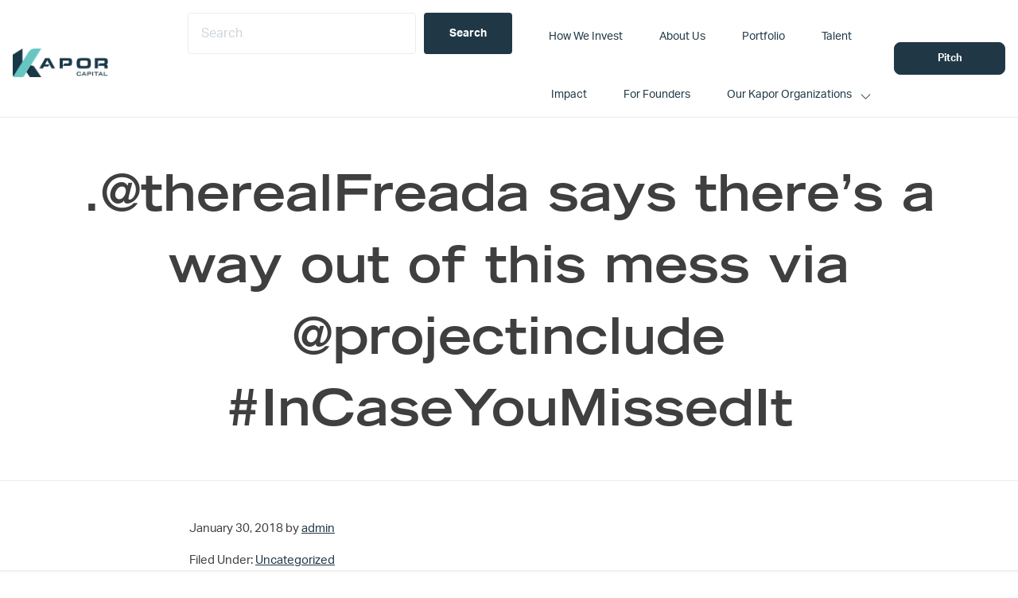

--- FILE ---
content_type: text/html; charset=UTF-8
request_url: https://www.kaporcapital.com/tweet_958357095702781953/
body_size: 10301
content:
<!DOCTYPE html>
<html lang="en-US">
<head >
<meta charset="UTF-8" />
<meta name="viewport" content="width=device-width, initial-scale=1" />
<title>.@therealFreada says there’s a way out of this mess via @projectinclude #InCaseYouMissedIt</title>
<meta name='robots' content='max-image-preview:large' />
<link rel='dns-prefetch' href='//fonts.googleapis.com' />
<link rel='dns-prefetch' href='//use.typekit.net' />
<link rel='dns-prefetch' href='//www.googletagmanager.com' />
<link rel="alternate" type="application/rss+xml" title="Kapor Capital &raquo; Feed" href="https://www.kaporcapital.com/feed/" />
<link rel="alternate" type="application/rss+xml" title="Kapor Capital &raquo; Comments Feed" href="https://www.kaporcapital.com/comments/feed/" />
<link rel="canonical" href="https://www.kaporcapital.com/tweet_958357095702781953/" />
<script type="text/javascript">
/* <![CDATA[ */
window._wpemojiSettings = {"baseUrl":"https:\/\/s.w.org\/images\/core\/emoji\/15.0.3\/72x72\/","ext":".png","svgUrl":"https:\/\/s.w.org\/images\/core\/emoji\/15.0.3\/svg\/","svgExt":".svg","source":{"concatemoji":"https:\/\/www.kaporcapital.com\/wp-includes\/js\/wp-emoji-release.min.js?ver=6.6.4"}};
/*! This file is auto-generated */
!function(i,n){var o,s,e;function c(e){try{var t={supportTests:e,timestamp:(new Date).valueOf()};sessionStorage.setItem(o,JSON.stringify(t))}catch(e){}}function p(e,t,n){e.clearRect(0,0,e.canvas.width,e.canvas.height),e.fillText(t,0,0);var t=new Uint32Array(e.getImageData(0,0,e.canvas.width,e.canvas.height).data),r=(e.clearRect(0,0,e.canvas.width,e.canvas.height),e.fillText(n,0,0),new Uint32Array(e.getImageData(0,0,e.canvas.width,e.canvas.height).data));return t.every(function(e,t){return e===r[t]})}function u(e,t,n){switch(t){case"flag":return n(e,"\ud83c\udff3\ufe0f\u200d\u26a7\ufe0f","\ud83c\udff3\ufe0f\u200b\u26a7\ufe0f")?!1:!n(e,"\ud83c\uddfa\ud83c\uddf3","\ud83c\uddfa\u200b\ud83c\uddf3")&&!n(e,"\ud83c\udff4\udb40\udc67\udb40\udc62\udb40\udc65\udb40\udc6e\udb40\udc67\udb40\udc7f","\ud83c\udff4\u200b\udb40\udc67\u200b\udb40\udc62\u200b\udb40\udc65\u200b\udb40\udc6e\u200b\udb40\udc67\u200b\udb40\udc7f");case"emoji":return!n(e,"\ud83d\udc26\u200d\u2b1b","\ud83d\udc26\u200b\u2b1b")}return!1}function f(e,t,n){var r="undefined"!=typeof WorkerGlobalScope&&self instanceof WorkerGlobalScope?new OffscreenCanvas(300,150):i.createElement("canvas"),a=r.getContext("2d",{willReadFrequently:!0}),o=(a.textBaseline="top",a.font="600 32px Arial",{});return e.forEach(function(e){o[e]=t(a,e,n)}),o}function t(e){var t=i.createElement("script");t.src=e,t.defer=!0,i.head.appendChild(t)}"undefined"!=typeof Promise&&(o="wpEmojiSettingsSupports",s=["flag","emoji"],n.supports={everything:!0,everythingExceptFlag:!0},e=new Promise(function(e){i.addEventListener("DOMContentLoaded",e,{once:!0})}),new Promise(function(t){var n=function(){try{var e=JSON.parse(sessionStorage.getItem(o));if("object"==typeof e&&"number"==typeof e.timestamp&&(new Date).valueOf()<e.timestamp+604800&&"object"==typeof e.supportTests)return e.supportTests}catch(e){}return null}();if(!n){if("undefined"!=typeof Worker&&"undefined"!=typeof OffscreenCanvas&&"undefined"!=typeof URL&&URL.createObjectURL&&"undefined"!=typeof Blob)try{var e="postMessage("+f.toString()+"("+[JSON.stringify(s),u.toString(),p.toString()].join(",")+"));",r=new Blob([e],{type:"text/javascript"}),a=new Worker(URL.createObjectURL(r),{name:"wpTestEmojiSupports"});return void(a.onmessage=function(e){c(n=e.data),a.terminate(),t(n)})}catch(e){}c(n=f(s,u,p))}t(n)}).then(function(e){for(var t in e)n.supports[t]=e[t],n.supports.everything=n.supports.everything&&n.supports[t],"flag"!==t&&(n.supports.everythingExceptFlag=n.supports.everythingExceptFlag&&n.supports[t]);n.supports.everythingExceptFlag=n.supports.everythingExceptFlag&&!n.supports.flag,n.DOMReady=!1,n.readyCallback=function(){n.DOMReady=!0}}).then(function(){return e}).then(function(){var e;n.supports.everything||(n.readyCallback(),(e=n.source||{}).concatemoji?t(e.concatemoji):e.wpemoji&&e.twemoji&&(t(e.twemoji),t(e.wpemoji)))}))}((window,document),window._wpemojiSettings);
/* ]]> */
</script>
<link rel='stylesheet' id='sdm-styles-css' href='https://www.kaporcapital.com/wp-content/plugins/simple-download-monitor/css/sdm_wp_styles.css?ver=6.6.4' type='text/css' media='all' />
<link rel='stylesheet' id='formidable-css' href='https://www.kaporcapital.com/wp-content/plugins/formidable/css/formidableforms.css?ver=114124' type='text/css' media='all' />
<style id='wp-emoji-styles-inline-css' type='text/css'>

	img.wp-smiley, img.emoji {
		display: inline !important;
		border: none !important;
		box-shadow: none !important;
		height: 1em !important;
		width: 1em !important;
		margin: 0 0.07em !important;
		vertical-align: -0.1em !important;
		background: none !important;
		padding: 0 !important;
	}
</style>
<link rel='stylesheet' id='wp-block-library-css' href='https://www.kaporcapital.com/wp-includes/css/dist/block-library/style.min.css?ver=6.6.4' type='text/css' media='all' />
<style id='wp-block-library-theme-inline-css' type='text/css'>
.wp-block-audio :where(figcaption){color:#555;font-size:13px;text-align:center}.is-dark-theme .wp-block-audio :where(figcaption){color:#ffffffa6}.wp-block-audio{margin:0 0 1em}.wp-block-code{border:1px solid #ccc;border-radius:4px;font-family:Menlo,Consolas,monaco,monospace;padding:.8em 1em}.wp-block-embed :where(figcaption){color:#555;font-size:13px;text-align:center}.is-dark-theme .wp-block-embed :where(figcaption){color:#ffffffa6}.wp-block-embed{margin:0 0 1em}.blocks-gallery-caption{color:#555;font-size:13px;text-align:center}.is-dark-theme .blocks-gallery-caption{color:#ffffffa6}:root :where(.wp-block-image figcaption){color:#555;font-size:13px;text-align:center}.is-dark-theme :root :where(.wp-block-image figcaption){color:#ffffffa6}.wp-block-image{margin:0 0 1em}.wp-block-pullquote{border-bottom:4px solid;border-top:4px solid;color:currentColor;margin-bottom:1.75em}.wp-block-pullquote cite,.wp-block-pullquote footer,.wp-block-pullquote__citation{color:currentColor;font-size:.8125em;font-style:normal;text-transform:uppercase}.wp-block-quote{border-left:.25em solid;margin:0 0 1.75em;padding-left:1em}.wp-block-quote cite,.wp-block-quote footer{color:currentColor;font-size:.8125em;font-style:normal;position:relative}.wp-block-quote.has-text-align-right{border-left:none;border-right:.25em solid;padding-left:0;padding-right:1em}.wp-block-quote.has-text-align-center{border:none;padding-left:0}.wp-block-quote.is-large,.wp-block-quote.is-style-large,.wp-block-quote.is-style-plain{border:none}.wp-block-search .wp-block-search__label{font-weight:700}.wp-block-search__button{border:1px solid #ccc;padding:.375em .625em}:where(.wp-block-group.has-background){padding:1.25em 2.375em}.wp-block-separator.has-css-opacity{opacity:.4}.wp-block-separator{border:none;border-bottom:2px solid;margin-left:auto;margin-right:auto}.wp-block-separator.has-alpha-channel-opacity{opacity:1}.wp-block-separator:not(.is-style-wide):not(.is-style-dots){width:100px}.wp-block-separator.has-background:not(.is-style-dots){border-bottom:none;height:1px}.wp-block-separator.has-background:not(.is-style-wide):not(.is-style-dots){height:2px}.wp-block-table{margin:0 0 1em}.wp-block-table td,.wp-block-table th{word-break:normal}.wp-block-table :where(figcaption){color:#555;font-size:13px;text-align:center}.is-dark-theme .wp-block-table :where(figcaption){color:#ffffffa6}.wp-block-video :where(figcaption){color:#555;font-size:13px;text-align:center}.is-dark-theme .wp-block-video :where(figcaption){color:#ffffffa6}.wp-block-video{margin:0 0 1em}:root :where(.wp-block-template-part.has-background){margin-bottom:0;margin-top:0;padding:1.25em 2.375em}
</style>
<style id='classic-theme-styles-inline-css' type='text/css'>
/*! This file is auto-generated */
.wp-block-button__link{color:#fff;background-color:#32373c;border-radius:9999px;box-shadow:none;text-decoration:none;padding:calc(.667em + 2px) calc(1.333em + 2px);font-size:1.125em}.wp-block-file__button{background:#32373c;color:#fff;text-decoration:none}
</style>
<style id='global-styles-inline-css' type='text/css'>
:root{--wp--preset--aspect-ratio--square: 1;--wp--preset--aspect-ratio--4-3: 4/3;--wp--preset--aspect-ratio--3-4: 3/4;--wp--preset--aspect-ratio--3-2: 3/2;--wp--preset--aspect-ratio--2-3: 2/3;--wp--preset--aspect-ratio--16-9: 16/9;--wp--preset--aspect-ratio--9-16: 9/16;--wp--preset--color--black: #000000;--wp--preset--color--cyan-bluish-gray: #abb8c3;--wp--preset--color--white: #ffffff;--wp--preset--color--pale-pink: #f78da7;--wp--preset--color--vivid-red: #cf2e2e;--wp--preset--color--luminous-vivid-orange: #ff6900;--wp--preset--color--luminous-vivid-amber: #fcb900;--wp--preset--color--light-green-cyan: #7bdcb5;--wp--preset--color--vivid-green-cyan: #00d084;--wp--preset--color--pale-cyan-blue: #8ed1fc;--wp--preset--color--vivid-cyan-blue: #0693e3;--wp--preset--color--vivid-purple: #9b51e0;--wp--preset--color--navy: #203846;--wp--preset--color--gray-background: #F7F7F7;--wp--preset--color--dark-gray: #ebebeb;--wp--preset--color--off-black: #3f3f3f;;--wp--preset--color--teal: #67c6c2;--wp--preset--color--gold: #a47836;--wp--preset--color--kapor-white: #ffffff;--wp--preset--color--medium-gray: #9a9a9a;--wp--preset--color--charcoal: #3f3f3f;--wp--preset--color--light-blue: #abd6df;--wp--preset--gradient--vivid-cyan-blue-to-vivid-purple: linear-gradient(135deg,rgba(6,147,227,1) 0%,rgb(155,81,224) 100%);--wp--preset--gradient--light-green-cyan-to-vivid-green-cyan: linear-gradient(135deg,rgb(122,220,180) 0%,rgb(0,208,130) 100%);--wp--preset--gradient--luminous-vivid-amber-to-luminous-vivid-orange: linear-gradient(135deg,rgba(252,185,0,1) 0%,rgba(255,105,0,1) 100%);--wp--preset--gradient--luminous-vivid-orange-to-vivid-red: linear-gradient(135deg,rgba(255,105,0,1) 0%,rgb(207,46,46) 100%);--wp--preset--gradient--very-light-gray-to-cyan-bluish-gray: linear-gradient(135deg,rgb(238,238,238) 0%,rgb(169,184,195) 100%);--wp--preset--gradient--cool-to-warm-spectrum: linear-gradient(135deg,rgb(74,234,220) 0%,rgb(151,120,209) 20%,rgb(207,42,186) 40%,rgb(238,44,130) 60%,rgb(251,105,98) 80%,rgb(254,248,76) 100%);--wp--preset--gradient--blush-light-purple: linear-gradient(135deg,rgb(255,206,236) 0%,rgb(152,150,240) 100%);--wp--preset--gradient--blush-bordeaux: linear-gradient(135deg,rgb(254,205,165) 0%,rgb(254,45,45) 50%,rgb(107,0,62) 100%);--wp--preset--gradient--luminous-dusk: linear-gradient(135deg,rgb(255,203,112) 0%,rgb(199,81,192) 50%,rgb(65,88,208) 100%);--wp--preset--gradient--pale-ocean: linear-gradient(135deg,rgb(255,245,203) 0%,rgb(182,227,212) 50%,rgb(51,167,181) 100%);--wp--preset--gradient--electric-grass: linear-gradient(135deg,rgb(202,248,128) 0%,rgb(113,206,126) 100%);--wp--preset--gradient--midnight: linear-gradient(135deg,rgb(2,3,129) 0%,rgb(40,116,252) 100%);--wp--preset--font-size--small: 13px;--wp--preset--font-size--medium: 20px;--wp--preset--font-size--large: 36px;--wp--preset--font-size--x-large: 42px;--wp--preset--spacing--20: 0.44rem;--wp--preset--spacing--30: 0.67rem;--wp--preset--spacing--40: 1rem;--wp--preset--spacing--50: 1.5rem;--wp--preset--spacing--60: 2.25rem;--wp--preset--spacing--70: 3.38rem;--wp--preset--spacing--80: 5.06rem;--wp--preset--shadow--natural: 6px 6px 9px rgba(0, 0, 0, 0.2);--wp--preset--shadow--deep: 12px 12px 50px rgba(0, 0, 0, 0.4);--wp--preset--shadow--sharp: 6px 6px 0px rgba(0, 0, 0, 0.2);--wp--preset--shadow--outlined: 6px 6px 0px -3px rgba(255, 255, 255, 1), 6px 6px rgba(0, 0, 0, 1);--wp--preset--shadow--crisp: 6px 6px 0px rgba(0, 0, 0, 1);}:where(.is-layout-flex){gap: 0.5em;}:where(.is-layout-grid){gap: 0.5em;}body .is-layout-flex{display: flex;}.is-layout-flex{flex-wrap: wrap;align-items: center;}.is-layout-flex > :is(*, div){margin: 0;}body .is-layout-grid{display: grid;}.is-layout-grid > :is(*, div){margin: 0;}:where(.wp-block-columns.is-layout-flex){gap: 2em;}:where(.wp-block-columns.is-layout-grid){gap: 2em;}:where(.wp-block-post-template.is-layout-flex){gap: 1.25em;}:where(.wp-block-post-template.is-layout-grid){gap: 1.25em;}.has-black-color{color: var(--wp--preset--color--black) !important;}.has-cyan-bluish-gray-color{color: var(--wp--preset--color--cyan-bluish-gray) !important;}.has-white-color{color: var(--wp--preset--color--white) !important;}.has-pale-pink-color{color: var(--wp--preset--color--pale-pink) !important;}.has-vivid-red-color{color: var(--wp--preset--color--vivid-red) !important;}.has-luminous-vivid-orange-color{color: var(--wp--preset--color--luminous-vivid-orange) !important;}.has-luminous-vivid-amber-color{color: var(--wp--preset--color--luminous-vivid-amber) !important;}.has-light-green-cyan-color{color: var(--wp--preset--color--light-green-cyan) !important;}.has-vivid-green-cyan-color{color: var(--wp--preset--color--vivid-green-cyan) !important;}.has-pale-cyan-blue-color{color: var(--wp--preset--color--pale-cyan-blue) !important;}.has-vivid-cyan-blue-color{color: var(--wp--preset--color--vivid-cyan-blue) !important;}.has-vivid-purple-color{color: var(--wp--preset--color--vivid-purple) !important;}.has-black-background-color{background-color: var(--wp--preset--color--black) !important;}.has-cyan-bluish-gray-background-color{background-color: var(--wp--preset--color--cyan-bluish-gray) !important;}.has-white-background-color{background-color: var(--wp--preset--color--white) !important;}.has-pale-pink-background-color{background-color: var(--wp--preset--color--pale-pink) !important;}.has-vivid-red-background-color{background-color: var(--wp--preset--color--vivid-red) !important;}.has-luminous-vivid-orange-background-color{background-color: var(--wp--preset--color--luminous-vivid-orange) !important;}.has-luminous-vivid-amber-background-color{background-color: var(--wp--preset--color--luminous-vivid-amber) !important;}.has-light-green-cyan-background-color{background-color: var(--wp--preset--color--light-green-cyan) !important;}.has-vivid-green-cyan-background-color{background-color: var(--wp--preset--color--vivid-green-cyan) !important;}.has-pale-cyan-blue-background-color{background-color: var(--wp--preset--color--pale-cyan-blue) !important;}.has-vivid-cyan-blue-background-color{background-color: var(--wp--preset--color--vivid-cyan-blue) !important;}.has-vivid-purple-background-color{background-color: var(--wp--preset--color--vivid-purple) !important;}.has-black-border-color{border-color: var(--wp--preset--color--black) !important;}.has-cyan-bluish-gray-border-color{border-color: var(--wp--preset--color--cyan-bluish-gray) !important;}.has-white-border-color{border-color: var(--wp--preset--color--white) !important;}.has-pale-pink-border-color{border-color: var(--wp--preset--color--pale-pink) !important;}.has-vivid-red-border-color{border-color: var(--wp--preset--color--vivid-red) !important;}.has-luminous-vivid-orange-border-color{border-color: var(--wp--preset--color--luminous-vivid-orange) !important;}.has-luminous-vivid-amber-border-color{border-color: var(--wp--preset--color--luminous-vivid-amber) !important;}.has-light-green-cyan-border-color{border-color: var(--wp--preset--color--light-green-cyan) !important;}.has-vivid-green-cyan-border-color{border-color: var(--wp--preset--color--vivid-green-cyan) !important;}.has-pale-cyan-blue-border-color{border-color: var(--wp--preset--color--pale-cyan-blue) !important;}.has-vivid-cyan-blue-border-color{border-color: var(--wp--preset--color--vivid-cyan-blue) !important;}.has-vivid-purple-border-color{border-color: var(--wp--preset--color--vivid-purple) !important;}.has-vivid-cyan-blue-to-vivid-purple-gradient-background{background: var(--wp--preset--gradient--vivid-cyan-blue-to-vivid-purple) !important;}.has-light-green-cyan-to-vivid-green-cyan-gradient-background{background: var(--wp--preset--gradient--light-green-cyan-to-vivid-green-cyan) !important;}.has-luminous-vivid-amber-to-luminous-vivid-orange-gradient-background{background: var(--wp--preset--gradient--luminous-vivid-amber-to-luminous-vivid-orange) !important;}.has-luminous-vivid-orange-to-vivid-red-gradient-background{background: var(--wp--preset--gradient--luminous-vivid-orange-to-vivid-red) !important;}.has-very-light-gray-to-cyan-bluish-gray-gradient-background{background: var(--wp--preset--gradient--very-light-gray-to-cyan-bluish-gray) !important;}.has-cool-to-warm-spectrum-gradient-background{background: var(--wp--preset--gradient--cool-to-warm-spectrum) !important;}.has-blush-light-purple-gradient-background{background: var(--wp--preset--gradient--blush-light-purple) !important;}.has-blush-bordeaux-gradient-background{background: var(--wp--preset--gradient--blush-bordeaux) !important;}.has-luminous-dusk-gradient-background{background: var(--wp--preset--gradient--luminous-dusk) !important;}.has-pale-ocean-gradient-background{background: var(--wp--preset--gradient--pale-ocean) !important;}.has-electric-grass-gradient-background{background: var(--wp--preset--gradient--electric-grass) !important;}.has-midnight-gradient-background{background: var(--wp--preset--gradient--midnight) !important;}.has-small-font-size{font-size: var(--wp--preset--font-size--small) !important;}.has-medium-font-size{font-size: var(--wp--preset--font-size--medium) !important;}.has-large-font-size{font-size: var(--wp--preset--font-size--large) !important;}.has-x-large-font-size{font-size: var(--wp--preset--font-size--x-large) !important;}
:where(.wp-block-post-template.is-layout-flex){gap: 1.25em;}:where(.wp-block-post-template.is-layout-grid){gap: 1.25em;}
:where(.wp-block-columns.is-layout-flex){gap: 2em;}:where(.wp-block-columns.is-layout-grid){gap: 2em;}
:root :where(.wp-block-pullquote){font-size: 1.5em;line-height: 1.6;}
</style>
<link rel='stylesheet' id='ctf_styles-css' href='https://www.kaporcapital.com/wp-content/plugins/custom-twitter-feeds-pro/css/ctf-styles.min.css?ver=2.5.1' type='text/css' media='all' />
<link rel='stylesheet' id='simple-banner-style-css' href='https://www.kaporcapital.com/wp-content/plugins/simple-banner/simple-banner.css?ver=3.2.0' type='text/css' media='all' />
<link rel='stylesheet' id='kapor-capital-main-css' href='https://www.kaporcapital.com/wp-content/themes/kapor-captial/assets/css/main.css?ver=3.5.3' type='text/css' media='all' />
<link rel='stylesheet' id='kapor-capital-google-fonts-css' href='//fonts.googleapis.com/css?family=Source+Sans+Pro%3A400%2C600%2C700&#038;display=swap&#038;ver=3.5.3' type='text/css' media='all' />
<link rel='stylesheet' id='TradeGothic-css' href='https://www.kaporcapital.com/wp-content/themes/kapor-captial/assets/fonts/TradeGothic/MyFontsWebfontsKit.css?ver=1.0.0' type='text/css' media='all' />
<link rel='stylesheet' id='Freight-css' href='https://use.typekit.net/gjz7kuv.css?ver=6.6.4' type='text/css' media='all' />
<link rel='stylesheet' id='Eurostile-css' href='https://use.typekit.net/gjz7kuv.css?ver=6.6.4' type='text/css' media='all' />
<link rel='stylesheet' id='BergenMono-css' href='https://www.kaporcapital.com/wp-content/themes/kapor-captial/assets/fonts/BergenMono/MyFontsWebfontsKit.css?ver=1.0.0' type='text/css' media='all' />
<link rel='stylesheet' id='aktiv-grotesk-css' href='https://use.typekit.net/gjz7kuv.css?ver=6.6.4' type='text/css' media='all' />
<style id='kadence-blocks-global-variables-inline-css' type='text/css'>
:root {--global-kb-font-size-sm:clamp(0.8rem, 0.73rem + 0.217vw, 0.9rem);--global-kb-font-size-md:clamp(1.1rem, 0.995rem + 0.326vw, 1.25rem);--global-kb-font-size-lg:clamp(1.75rem, 1.576rem + 0.543vw, 2rem);--global-kb-font-size-xl:clamp(2.25rem, 1.728rem + 1.63vw, 3rem);--global-kb-font-size-xxl:clamp(2.5rem, 1.456rem + 3.26vw, 4rem);--global-kb-font-size-xxxl:clamp(2.75rem, 0.489rem + 7.065vw, 6rem);}:root {--global-palette1: #3182CE;--global-palette2: #2B6CB0;--global-palette3: #1A202C;--global-palette4: #2D3748;--global-palette5: #4A5568;--global-palette6: #718096;--global-palette7: #EDF2F7;--global-palette8: #F7FAFC;--global-palette9: #ffffff;}
</style>
<link rel='stylesheet' id='kapor-capital-css' href='https://www.kaporcapital.com/wp-content/themes/kapor-captial/style.css?ver=3.5.3' type='text/css' media='all' />
<script type="text/javascript" src="https://www.kaporcapital.com/wp-includes/js/jquery/jquery.min.js?ver=3.7.1" id="jquery-core-js"></script>
<script type="text/javascript" src="https://www.kaporcapital.com/wp-includes/js/jquery/jquery-migrate.min.js?ver=3.4.1" id="jquery-migrate-js"></script>
<script type="text/javascript" id="simple-banner-script-js-before">
/* <![CDATA[ */
const simpleBannerScriptParams = {"pro_version_enabled":"","debug_mode":false,"id":16482,"version":"3.2.0","banner_params":[{"hide_simple_banner":"yes","simple_banner_prepend_element":"body","simple_banner_position":"","header_margin":"","header_padding":"","wp_body_open_enabled":"","wp_body_open":true,"simple_banner_z_index":"","simple_banner_text":"New Release: 2023 Kapor Capital Impact Report! <a href=\"https:\/\/www.kaporcapital.com\/impact-reports\/\">Learn more.<\/a>","disabled_on_current_page":false,"disabled_pages_array":[],"is_current_page_a_post":true,"disabled_on_posts":"","simple_banner_disabled_page_paths":false,"simple_banner_font_size":"15px","simple_banner_color":"#abd6df","simple_banner_text_color":"#203846","simple_banner_link_color":"#ffffff","simple_banner_close_color":"#203846","simple_banner_custom_css":"","simple_banner_scrolling_custom_css":"","simple_banner_text_custom_css":"","simple_banner_button_css":"","site_custom_css":"","keep_site_custom_css":"","site_custom_js":"","keep_site_custom_js":"","close_button_enabled":"","close_button_expiration":"","close_button_cookie_set":false,"current_date":{"date":"2026-01-19 05:09:48.214446","timezone_type":3,"timezone":"UTC"},"start_date":{"date":"2026-01-19 05:09:48.214450","timezone_type":3,"timezone":"UTC"},"end_date":{"date":"2026-01-19 05:09:48.214452","timezone_type":3,"timezone":"UTC"},"simple_banner_start_after_date":"","simple_banner_remove_after_date":"","simple_banner_insert_inside_element":""}]}
/* ]]> */
</script>
<script type="text/javascript" src="https://www.kaporcapital.com/wp-content/plugins/simple-banner/simple-banner.js?ver=3.2.0" id="simple-banner-script-js"></script>
<script type="text/javascript" id="sdm-scripts-js-extra">
/* <![CDATA[ */
var sdm_ajax_script = {"ajaxurl":"https:\/\/www.kaporcapital.com\/wp-admin\/admin-ajax.php"};
/* ]]> */
</script>
<script type="text/javascript" src="https://www.kaporcapital.com/wp-content/plugins/simple-download-monitor/js/sdm_wp_scripts.js?ver=6.6.4" id="sdm-scripts-js"></script>
<link rel="https://api.w.org/" href="https://www.kaporcapital.com/wp-json/" /><link rel="alternate" title="JSON" type="application/json" href="https://www.kaporcapital.com/wp-json/wp/v2/posts/16482" /><link rel="EditURI" type="application/rsd+xml" title="RSD" href="https://www.kaporcapital.com/xmlrpc.php?rsd" />
		<!-- Custom Logo: hide header text -->
		<style id="custom-logo-css" type="text/css">
			.site-title, .site-description {
				position: absolute;
				clip: rect(1px, 1px, 1px, 1px);
			}
		</style>
		<link rel="alternate" title="oEmbed (JSON)" type="application/json+oembed" href="https://www.kaporcapital.com/wp-json/oembed/1.0/embed?url=https%3A%2F%2Fwww.kaporcapital.com%2Ftweet_958357095702781953%2F" />
<link rel="alternate" title="oEmbed (XML)" type="text/xml+oembed" href="https://www.kaporcapital.com/wp-json/oembed/1.0/embed?url=https%3A%2F%2Fwww.kaporcapital.com%2Ftweet_958357095702781953%2F&#038;format=xml" />

		<!-- GA Google Analytics @ https://m0n.co/ga -->
		<script async src="https://www.googletagmanager.com/gtag/js?id=G-XDVLJ5ZMF1"></script>
		<script>
			window.dataLayer = window.dataLayer || [];
			function gtag(){dataLayer.push(arguments);}
			gtag('js', new Date());
			gtag('config', 'G-XDVLJ5ZMF1');
		</script>

	<meta name="generator" content="Site Kit by Google 1.170.0" /><!-- ActiveCampaign -->
<script type="text/javascript">
    (function(e,t,o,n,p,r,i){e.visitorGlobalObjectAlias=n;e[e.visitorGlobalObjectAlias]=e[e.visitorGlobalObjectAlias]||function(){(e[e.visitorGlobalObjectAlias].q=e[e.visitorGlobalObjectAlias].q||[]).push(arguments)};e[e.visitorGlobalObjectAlias].l=(new Date).getTime();r=t.createElement("script");r.src=o;r.async=true;i=t.getElementsByTagName("script")[0];i.parentNode.insertBefore(r,i)})(window,document,"https://diffuser-cdn.app-us1.com/diffuser/diffuser.js","vgo");
    vgo('setAccount', '610914196');
    vgo('setTrackByDefault', true);

    vgo('process');
</script>
<!-- ActiveCampaign -->
<style id="simple-banner-hide" type="text/css">.simple-banner{display:none;}</style><style id="simple-banner-font-size" type="text/css">.simple-banner .simple-banner-text{font-size:15px;}</style><style id="simple-banner-background-color" type="text/css">.simple-banner{background:#abd6df;}</style><style id="simple-banner-text-color" type="text/css">.simple-banner .simple-banner-text{color:#203846;}</style><style id="simple-banner-link-color" type="text/css">.simple-banner .simple-banner-text a{color:#ffffff;}</style><style id="simple-banner-z-index" type="text/css">.simple-banner{z-index: 99999;}</style><style id="simple-banner-close-color" type="text/css">.simple-banner .simple-banner-button{color:#203846;}</style><style id="simple-banner-site-custom-css-dummy" type="text/css"></style><script id="simple-banner-site-custom-js-dummy" type="text/javascript"></script><script>document.documentElement.className += " js";</script>
<link rel="icon" href="https://www.kaporcapital.com/wp-content/uploads/2022/05/cropped-Screen-Shot-2022-05-20-at-2.26.14-PM-32x32.png" sizes="32x32" />
<link rel="icon" href="https://www.kaporcapital.com/wp-content/uploads/2022/05/cropped-Screen-Shot-2022-05-20-at-2.26.14-PM-192x192.png" sizes="192x192" />
<link rel="apple-touch-icon" href="https://www.kaporcapital.com/wp-content/uploads/2022/05/cropped-Screen-Shot-2022-05-20-at-2.26.14-PM-180x180.png" />
<meta name="msapplication-TileImage" content="https://www.kaporcapital.com/wp-content/uploads/2022/05/cropped-Screen-Shot-2022-05-20-at-2.26.14-PM-270x270.png" />
		<style type="text/css" id="wp-custom-css">
			.data-row.company-tags a:first-of-type {
    display: none;
}

article p > a.more-link {
    display: block;
}

p > a.more-link {
    display: none;
}

h2.entry-title {
    display: none;
}

h2.search-title {
	font-size: 20px !important
}

a.entry-image-link {
    display: none;
}

.search-content article {
    min-height: 280px;
}		</style>
		</head>
<body class="post-template-default single single-post postid-16482 single-format-standard wp-custom-logo wp-embed-responsive narrow-content genesis-breadcrumbs-hidden genesis-singular-image-hidden genesis-footer-widgets-visible is-single has-hero-section" itemscope itemtype="https://schema.org/WebPage"><div class="site-container"><ul class="genesis-skip-link"><li><a href="#genesis-nav-primary" class="screen-reader-shortcut"> Skip to primary navigation</a></li><li><a href="#genesis-content" class="screen-reader-shortcut"> Skip to main content</a></li><li><a href="#genesis-footer-widgets" class="screen-reader-shortcut"> Skip to footer</a></li></ul><header class="site-header" itemscope itemtype="https://schema.org/WPHeader"><div class="wrap"><div class="title-area"><a href="https://www.kaporcapital.com/" class="custom-logo-link" rel="home"><img style="max-width:120px;max-height:60px"width="251" height="76" src="https://www.kaporcapital.com/wp-content/uploads/2022/05/logo.png" class="custom-logo" alt="Kapor Capital" decoding="async" /></a><p class="site-title" itemprop="headline">Kapor Capital</p></div><nav class="nav-primary" aria-label="Main" itemscope itemtype="https://schema.org/SiteNavigationElement" id="genesis-nav-primary"><ul id="menu-primary" class="menu genesis-nav-menu menu-primary js-superfish">
      <li class="menu-item menu-item-type-post_type menu-item-object-page">
        <form action="https://www.kaporcapital.com/" method="GET" class="search-bar">
          <input type="text" name="s" placeholder="Search">
          <input type="hidden" name="post_type" value="page,press,portfolio">
          <input type="submit" value="Search" class="search-submit">
        </form>
      </li>
      <li id="menu-item-20914" class="menu-item menu-item-type-post_type menu-item-object-page menu-item-20914"><a href="https://www.kaporcapital.com/how-we-invest/" itemprop="url"><span itemprop="name">How We Invest</span></a></li>
<li id="menu-item-20407" class="menu-item menu-item-type-post_type menu-item-object-page menu-item-20407"><a href="https://www.kaporcapital.com/who-we-are/" itemprop="url"><span itemprop="name">About Us</span></a></li>
<li id="menu-item-20413" class="menu-item menu-item-type-post_type menu-item-object-page menu-item-20413"><a href="https://www.kaporcapital.com/portfolio/" itemprop="url"><span itemprop="name">Portfolio</span></a></li>
<li id="menu-item-20414" class="menu-item menu-item-type-post_type menu-item-object-page menu-item-20414"><a href="https://www.kaporcapital.com/talent/" itemprop="url"><span itemprop="name">Talent</span></a></li>
<li id="menu-item-26623" class="menu-item menu-item-type-custom menu-item-object-custom menu-item-26623"><a href="https://www.kaporcapital.com/impact-reports/" itemprop="url"><span itemprop="name">Impact</span></a></li>
<li id="menu-item-20919" class="menu-item menu-item-type-post_type menu-item-object-page menu-item-20919"><a href="https://www.kaporcapital.com/for-founders/" itemprop="url"><span itemprop="name">For Founders</span></a></li>
<li id="menu-item-21524" class="menu-item menu-item-type-custom menu-item-object-custom menu-item-has-children menu-item-21524"><a href="javascript:void(0);" itemprop="url"><span itemprop="name">Our Kapor Organizations</span></a>
<ul class="sub-menu">
	<li id="menu-item-25985" class="menu-item menu-item-type-custom menu-item-object-custom menu-item-25985"><a href="https://kaporfoundation.org/" itemprop="url"><span itemprop="name">Kapor Foundation</span></a></li>
	<li id="menu-item-21523" class="menu-item menu-item-type-custom menu-item-object-custom menu-item-21523"><a target="_blank" rel="noopener" href="https://www.kaporcenter.org/" itemprop="url"><span itemprop="name">Kapor Center</span></a></li>
	<li id="menu-item-20921" class="menu-item menu-item-type-custom menu-item-object-custom menu-item-20921"><a target="_blank" rel="noopener" href="https://www.smash.org/" itemprop="url"><span itemprop="name">SMASH</span></a></li>
</ul>
</li>
</ul></nav><div class="widget-area header-widget-area"><section id="custom_html-3" class="widget_text widget widget_custom_html"><div class="widget_text widget-wrap"><div class="textwidget custom-html-widget"><section id="custom_html-13" class="widget_text widget widget_custom_html"><div class="widget_text widget-wrap"><div class="textwidget custom-html-widget"><a href="/pitch" class="button outline small">Pitch</a></div></div></section></div></div></section>
</div></div></header><div class="site-inner"><section class="hero-section" role="banner"><div class="wrap"><div class="hero-inner"><h1 class="hero-title" itemprop="headline">.@therealFreada says there’s a way out of this mess via @projectinclude #InCaseYouMissedIt</h1></div></div></section><div class="wrap"><main class="content" id="genesis-content"><article class="post-16482 post type-post status-publish format-standard category-uncategorized entry" aria-label=".@therealFreada says there’s a way out of this mess via @projectinclude #InCaseYouMissedIt" itemscope itemtype="https://schema.org/CreativeWork" itemref="hero-section"><p class="entry-meta"><time class="entry-time" itemprop="datePublished" datetime="2018-01-30T15:11:51-08:00">January 30, 2018</time> by <span class="entry-author" itemprop="author" itemscope itemtype="https://schema.org/Person"><a href="https://www.kaporcapital.com/author/admin/" class="entry-author-link" rel="author" itemprop="url"><span class="entry-author-name" itemprop="name">admin</span></a></span>  </p><div class="entry-content" itemprop="text"></div><footer class="entry-footer"><p class="entry-meta"><span class="entry-categories">Filed Under: <a href="https://www.kaporcapital.com/category/uncategorized/" rel="category tag">Uncategorized</a></span> </p></footer></article></main></div><div class="adjacent-entry-pagination pagination"><div class="wrap"><div class="pagination-previous"><a href="https://www.kaporcapital.com/kapor-capital-supports-thrive-markets-push-for-online-food-stamp-usage/" rel="prev"><span class="screen-reader-text">Previous Post: </span><span class="adjacent-post-link">← Kapor Capital Supports Thrive Market’s Push for Online Food Stamp Usage</span></a></div><div class="pagination-next"><a href="https://www.kaporcapital.com/the-venture-capital-world-has-a-problem-with-women-of-color/" rel="next"><span class="screen-reader-text">Next Post: </span><span class="adjacent-post-link">The Venture Capital World Has A Problem With Women Of Color →</span></a></div></div></div></div><footer class="site-footer" itemscope itemtype="https://schema.org/WPFooter"><div class="footer-widgets" id="genesis-footer-widgets"><h2 class="genesis-sidebar-title screen-reader-text">Footer</h2><div class="wrap"><div class="widget-area footer-widgets-1 footer-widget-area"><section id="custom_html-4" class="widget_text widget widget_custom_html"><div class="widget_text widget-wrap"><div class="textwidget custom-html-widget"><div class='footer-section-one'>
<img alt='Kapor Logo' src="https://www.kaporcapital.com/wp-content/uploads/2022/05/logo.png">
	
	<div class="wp-block-kadence-iconlist kt-svg-icon-list-items kt-svg-icon-list-items_7dee35-0d kt-svg-icon-list-columns-1 alignnone"><ul class="kt-svg-icon-list">
		
		
		<li class="kt-svg-icon-list-style-default kt-svg-icon-list-item-wrap kt-svg-icon-list-item-0 kt-svg-icon-list-level-0"><div style="display:inline-flex;justify-content:center;align-items:center;color:#203846" class="kt-svg-icon-list-single kt-svg-icon-list-single-fas_map-marker-alt"><svg style="display:inline-block;vertical-align:middle" viewbox="0 0 384 512" height="20" width="20" fill="currentColor" xmlns="http://www.w3.org/2000/svg" aria-hidden="true"><path d="M172.268 501.67C26.97 291.031 0 269.413 0 192 0 85.961 85.961 0 192 0s192 85.961 192 192c0 77.413-26.97 99.031-172.268 309.67-9.535 13.774-29.93 13.773-39.464 0zM192 272c44.183 0 80-35.817 80-80s-35.817-80-80-80-80 35.817-80 80 35.817 80 80 80z"></path></svg></div><span class="kt-svg-icon-list-text">Oakland, CA</span></li><li class="kt-svg-icon-list-style-default kt-svg-icon-list-item-wrap kt-svg-icon-list-item-1 kt-svg-icon-list-level-0"><div style="display:inline-flex;justify-content:center;align-items:center;color:#203846" class="kt-svg-icon-list-single kt-svg-icon-list-single-fe_mail"><svg style="display:inline-block;vertical-align:middle" viewbox="0 0 24 24" height="20" width="20" fill="none" stroke="currentColor" xmlns="http://www.w3.org/2000/svg" stroke-width="2" stroke-linecap="round" stroke-linejoin="round" aria-hidden="true"><path d="M4 4h16c1.1 0 2 .9 2 2v12c0 1.1-.9 2-2 2H4c-1.1 0-2-.9-2-2V6c0-1.1.9-2 2-2z"></path><polyline points="22,6 12,13 2,6"></polyline></svg></div><a href="mailto:press@kaporcapital.com" class="kt-svg-icon-list-text">press@kaporcapital.com</a></li></ul></div>
	
<div
  class="wp-block-kadence-icon kt-svg-icons kt-svg-icons_9db104-7c alignnone"
  style="text-align: left;"
>
  
	 <a
    href="https://twitter.com/KaporCapital?ref_src=twsrc%5Egoogle%7Ctwcamp%5Eserp%7Ctwgr%5Eauthor"
    class="kt-svg-style-default kt-svg-icon-wrap kt-svg-item-1"
  >
    <div
      style="
        display: inline-flex;
        justify-content: center;
        align-items: center;
        color: #444444;
      "
      class="kt-svg-icon kt-svg-icon-fa_twitter"
    >
      <svg
        style="display: inline-block; vertical-align: middle;"
        viewbox="0 0 512 512"
        height="50"
        width="50"
        fill="currentColor"
        xmlns="http://www.w3.org/2000/svg"
        aria-hidden="true"
      >
        <path
          d="M459.37 151.716c.325 4.548.325 9.097.325 13.645 0 138.72-105.583 298.558-298.558 298.558-59.452 0-114.68-17.219-161.137-47.106 8.447.974 16.568 1.299 25.34 1.299 49.055 0 94.213-16.568 130.274-44.832-46.132-.975-84.792-31.188-98.112-72.772 6.498.974 12.995 1.624 19.818 1.624 9.421 0 18.843-1.3 27.614-3.573-48.081-9.747-84.143-51.98-84.143-102.985v-1.299c13.969 7.797 30.214 12.67 47.431 13.319-28.264-18.843-46.781-51.005-46.781-87.391 0-19.492 5.197-37.36 14.294-52.954 51.655 63.675 129.3 105.258 216.365 109.807-1.624-7.797-2.599-15.918-2.599-24.04 0-57.828 46.782-104.934 104.934-104.934 30.213 0 57.502 12.67 76.67 33.137 23.715-4.548 46.456-13.32 66.599-25.34-7.798 24.366-24.366 44.833-46.132 57.827 21.117-2.273 41.584-8.122 60.426-16.243-14.292 20.791-32.161 39.308-52.628 54.253z"
        ></path>
      </svg>
    </div>
  </a>
	
	<a href="https://www.linkedin.com/company/kapor-capital/">
	<div class="kt-svg-style-default kt-svg-icon-wrap kt-svg-item-0"><div style="display:inline-flex;justify-content:center;align-items:center;color:#444444" class="kt-svg-icon kt-svg-icon-fa_linkedin"><svg style="display:inline-block;vertical-align:middle" viewbox="0 0 448 512" height="50" width="50" fill="currentColor" xmlns="http://www.w3.org/2000/svg" preserveaspectratio="xMinYMin meet" aria-hidden="true"><path d="M416 32H31.9C14.3 32 0 46.5 0 64.3v383.4C0 465.5 14.3 480 31.9 480H416c17.6 0 32-14.5 32-32.3V64.3c0-17.8-14.4-32.3-32-32.3zM135.4 416H69V202.2h66.5V416zm-33.2-243c-21.3 0-38.5-17.3-38.5-38.5S80.9 96 102.2 96c21.2 0 38.5 17.3 38.5 38.5 0 21.3-17.2 38.5-38.5 38.5zm282.1 243h-66.4V312c0-24.8-.5-56.7-34.5-56.7-34.6 0-39.9 27-39.9 54.9V416h-66.4V202.2h63.7v29.2h.9c8.9-16.8 30.6-34.5 62.9-34.5 67.2 0 79.7 44.3 79.7 101.9V416z"></path></svg></div></div></a>
	
  <a
    href="https://www.instagram.com/kaporcapital/?hl=en"
    class="kt-svg-style-default kt-svg-icon-wrap kt-svg-item-2"
  >
    <div
      style="
        display: inline-flex;
        justify-content: center;
        align-items: center;
        color: #444444;
      "
      class="kt-svg-icon kt-svg-icon-fe_instagram"
    >
      <svg
        style="display: inline-block; vertical-align: middle;"
        viewbox="0 0 24 24"
        height="50"
        width="50"
        fill="none"
        stroke="currentColor"
        xmlns="http://www.w3.org/2000/svg"
        stroke-width="2"
        stroke-linecap="round"
        stroke-linejoin="round"
        aria-hidden="true"
      >
        <rect x="2" y="2" width="20" height="20" rx="5" ry="5"></rect>
        <path d="M16 11.37A4 4 0 1 1 12.63 8 4 4 0 0 1 16 11.37z"></path>
        <line x1="17.5" y1="6.5" x2="17.5" y2="6.5"></line>
      </svg>
    </div>
  </a>
	<a
    href="https://www.facebook.com/KaporCapital/"
    class="kt-svg-style-default kt-svg-icon-wrap kt-svg-item-0"
  >
    <div
      style="
        display: inline-flex;
        justify-content: center;
        align-items: center;
        color: #444444;
      "
      class="kt-svg-icon kt-svg-icon-fa_facebook"
    >
      <svg
        style="display: inline-block; vertical-align: middle;"
        viewbox="0 0 448 512"
        height="50"
        width="50"
        fill="currentColor"
        xmlns="http://www.w3.org/2000/svg"
        preserveaspectratio="xMinYMin meet"
        aria-hidden="true"
      >
        <path
          d="M448 56.7v398.5c0 13.7-11.1 24.7-24.7 24.7H309.1V306.5h58.2l8.7-67.6h-67v-43.2c0-19.6 5.4-32.9 33.5-32.9h35.8v-60.5c-6.2-.8-27.4-2.7-52.2-2.7-51.6 0-87 31.5-87 89.4v49.9h-58.4v67.6h58.4V480H24.7C11.1 480 0 468.9 0 455.3V56.7C0 43.1 11.1 32 24.7 32h398.5c13.7 0 24.8 11.1 24.8 24.7z"
        ></path>
      </svg>
    </div>
  </a>
</div>

	
	
	
	
</div></div></div></section>
</div><div class="widget-area footer-widgets-2 footer-widget-area"><section id="nav_menu-3" class="widget widget_nav_menu"><div class="widget-wrap"><div class="menu-footer-1-container"><ul id="menu-footer-1" class="menu"><li id="menu-item-20929" class="menu-item menu-item-type-post_type menu-item-object-page menu-item-20929"><a href="https://www.kaporcapital.com/how-we-invest/" itemprop="url">How We Invest</a></li>
<li id="menu-item-20927" class="menu-item menu-item-type-post_type menu-item-object-page menu-item-20927"><a href="https://www.kaporcapital.com/who-we-are/" itemprop="url">About Us</a></li>
<li id="menu-item-20928" class="menu-item menu-item-type-post_type menu-item-object-page menu-item-20928"><a href="https://www.kaporcapital.com/portfolio/" itemprop="url">Portfolio</a></li>
<li id="menu-item-20930" class="menu-item menu-item-type-post_type menu-item-object-page menu-item-20930"><a href="https://www.kaporcapital.com/talent/" itemprop="url">Talent</a></li>
<li id="menu-item-22568" class="menu-item menu-item-type-post_type menu-item-object-page menu-item-22568"><a href="https://www.kaporcapital.com/fund-iii/" itemprop="url">Fund III</a></li>
<li id="menu-item-21630" class="menu-item menu-item-type-post_type menu-item-object-page menu-item-21630"><a href="https://www.kaporcapital.com/contact/" itemprop="url">Contact Us</a></li>
</ul></div></div></section>
<section id="nav_menu-2" class="widget widget_nav_menu"><div class="widget-wrap"><div class="menu-footer-2-container"><ul id="menu-footer-2" class="menu"><li id="menu-item-21572" class="menu-item menu-item-type-post_type menu-item-object-page menu-item-21572"><a href="https://www.kaporcapital.com/impact-reports/" itemprop="url">Impact Reports</a></li>
<li id="menu-item-20931" class="menu-item menu-item-type-post_type menu-item-object-page menu-item-20931"><a href="https://www.kaporcapital.com/for-founders/" itemprop="url">For Founders</a></li>
<li id="menu-item-21559" class="menu-item menu-item-type-post_type menu-item-object-page menu-item-21559"><a href="https://www.kaporcapital.com/news/" itemprop="url">In the News</a></li>
<li id="menu-item-21631" class="menu-item menu-item-type-custom menu-item-object-custom menu-item-21631"><a href="https://ats.rippling.com/kaporcapital/jobs" itemprop="url">Careers</a></li>
<li id="menu-item-28658" class="menu-item menu-item-type-post_type menu-item-object-page menu-item-28658"><a href="https://www.kaporcapital.com/fraudulent-recruiting-notice/" itemprop="url">Fraudulent Recruiting Notice</a></li>
</ul></div></div></section>
</div><div class="widget-area footer-widgets-3 footer-widget-area"><section id="custom_html-5" class="widget_text widget widget_custom_html"><div class="widget_text widget-wrap"><div class="textwidget custom-html-widget"><div class="footer-widget-third">
	<div class="footer-learn-more">
		Learn more about the Kapor family of organizations
		<div class="kapor-links">
<a class="smash" href="https://kaporfoundation.org" title="Kapor Foundation" target="_blank" rel="noopener">Kapor Foundation &nbsp; 
</a>
	
<a class="kcenter" href="https://www.kaporcenter.org/" target="_blank" rel="noopener">Kapor Center &nbsp;</a>

			 
<a class="smash" href="https://www.smash.org/" target="_blank" rel="noopener">SMASH</a>

	</div>
			</div>
</div></div></div></section>
</div></div></div><div class="footer-credits"><div class="wrap"><p>Copyright &#x000A9;&nbsp;2026 Kapor Capital. All right reserved.
<div class="right-links"> <a href="/privacy-policy"> Privacy Policy </a><a href="/terms-of-service"> Terms of Service </a>
</div></p></div></div></footer></div><div class="simple-banner simple-banner-text" style="display:none !important"></div><script type="text/javascript" src="https://www.kaporcapital.com/wp-content/themes/genesis/lib/js/skip-links.min.js?ver=3.5.0" id="skip-links-js"></script>
<script type="text/javascript" src="https://www.kaporcapital.com/wp-content/themes/kapor-captial/assets/js/min/main.js?ver=3.5.3" id="kapor-capital-main-js"></script>
<script type="text/javascript" src="https://www.kaporcapital.com/wp-content/themes/kapor-captial/assets/js/a11y-dialog/a11y-dialog.min.js?ver=7.4.0" id="a11y-dialog-js"></script>
<script type="text/javascript" id="axios-js-extra">
/* <![CDATA[ */
var kc_ajax = {"ajax_url":"https:\/\/www.kaporcapital.com\/wp-admin\/admin-ajax.php"};
/* ]]> */
</script>
<script type="text/javascript" src="https://www.kaporcapital.com/wp-content/themes/kapor-captial/assets/js/axios/axios.min.js?ver=0.26.1" id="axios-js"></script>
<script type="text/javascript" id="kapor-captial-responsive-menu-js-extra">
/* <![CDATA[ */
var genesis_responsive_menu = {"mainMenu":"<span class=\"hamburger\"> <\/span><span class=\"screen-reader-text\">Menu<\/span>","menuIconClass":null,"subMenu":"Submenu","subMenuIconClass":null,"menuClasses":{"combine":[".nav-primary",".nav-secondary"]},"menuAnimation":{"effect":"fadeToggle","duration":"fast","easing":"swing"},"subMenuAnimation":{"effect":"slideToggle","duration":"fast","easing":"swing"}};
/* ]]> */
</script>
<script type="text/javascript" src="https://www.kaporcapital.com/wp-content/themes/genesis/lib/js/menu/responsive-menus.min.js?ver=1.1.3" id="kapor-captial-responsive-menu-js"></script>
</body></html>


--- FILE ---
content_type: application/javascript
request_url: https://prism.app-us1.com/?a=610914196&u=https%3A%2F%2Fwww.kaporcapital.com%2Ftweet_958357095702781953%2F
body_size: 124
content:
window.visitorGlobalObject=window.visitorGlobalObject||window.prismGlobalObject;window.visitorGlobalObject.setVisitorId('0364360b-2929-4fba-a13d-72551173381b', '610914196');window.visitorGlobalObject.setWhitelistedServices('tracking', '610914196');